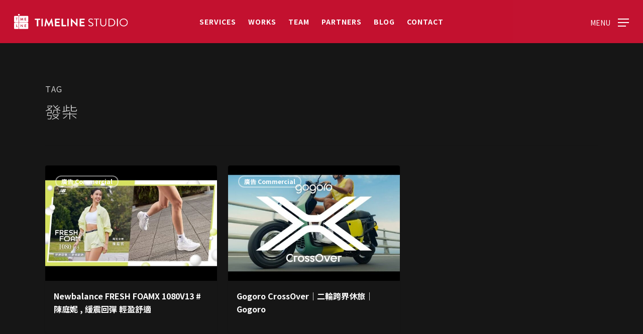

--- FILE ---
content_type: text/html; charset=UTF-8
request_url: https://timeline.com.tw/tag/fa-chai
body_size: 19363
content:
<!doctype html>
<html lang="zh-TW" class="no-js">
<head>
	<meta charset="UTF-8">
	<meta name="viewport" content="width=device-width, initial-scale=1, maximum-scale=1, user-scalable=0" /><meta name='robots' content='index, follow, max-image-preview:large, max-snippet:-1, max-video-preview:-1' />

	<!-- This site is optimized with the Yoast SEO plugin v25.6 - https://yoast.com/wordpress/plugins/seo/ -->
	<title>發柴 - TimeLine Studio 時間軸影像製作有限公司</title>
	<link rel="canonical" href="https://timeline.com.tw/tag/fa-chai" />
	<meta property="og:locale" content="zh_TW" />
	<meta property="og:type" content="article" />
	<meta property="og:title" content="發柴 - TimeLine Studio 時間軸影像製作有限公司" />
	<meta property="og:url" content="https://timeline.com.tw/tag/fa-chai" />
	<meta property="og:site_name" content="TimeLine Studio 時間軸影像製作有限公司" />
	<meta name="twitter:card" content="summary_large_image" />
	<script type="application/ld+json" class="yoast-schema-graph">{"@context":"https://schema.org","@graph":[{"@type":"CollectionPage","@id":"https://timeline.com.tw/tag/fa-chai","url":"https://timeline.com.tw/tag/fa-chai","name":"發柴 - TimeLine Studio 時間軸影像製作有限公司","isPartOf":{"@id":"https://timeline.com.tw/#website"},"primaryImageOfPage":{"@id":"https://timeline.com.tw/tag/fa-chai#primaryimage"},"image":{"@id":"https://timeline.com.tw/tag/fa-chai#primaryimage"},"thumbnailUrl":"https://timeline.com.tw/wp-content/uploads/2024/04/jcnV2lvaZMwsd.jpg","breadcrumb":{"@id":"https://timeline.com.tw/tag/fa-chai#breadcrumb"},"inLanguage":"zh-TW"},{"@type":"ImageObject","inLanguage":"zh-TW","@id":"https://timeline.com.tw/tag/fa-chai#primaryimage","url":"https://timeline.com.tw/wp-content/uploads/2024/04/jcnV2lvaZMwsd.jpg","contentUrl":"https://timeline.com.tw/wp-content/uploads/2024/04/jcnV2lvaZMwsd.jpg","width":640,"height":480},{"@type":"BreadcrumbList","@id":"https://timeline.com.tw/tag/fa-chai#breadcrumb","itemListElement":[{"@type":"ListItem","position":1,"name":"Home","item":"https://timeline.com.tw/"},{"@type":"ListItem","position":2,"name":"發柴"}]},{"@type":"WebSite","@id":"https://timeline.com.tw/#website","url":"https://timeline.com.tw/","name":"TimeLine Studio 時間軸影像製作有限公司","description":"","potentialAction":[{"@type":"SearchAction","target":{"@type":"EntryPoint","urlTemplate":"https://timeline.com.tw/?s={search_term_string}"},"query-input":{"@type":"PropertyValueSpecification","valueRequired":true,"valueName":"search_term_string"}}],"inLanguage":"zh-TW"}]}</script>
	<!-- / Yoast SEO plugin. -->


<link rel='dns-prefetch' href='//fonts.googleapis.com' />
<link rel="alternate" type="application/rss+xml" title="訂閱《TimeLine Studio 時間軸影像製作有限公司》&raquo; 資訊提供" href="https://timeline.com.tw/feed" />
<link rel="alternate" type="application/rss+xml" title="訂閱《TimeLine Studio 時間軸影像製作有限公司》&raquo; 留言的資訊提供" href="https://timeline.com.tw/comments/feed" />
<link rel="alternate" type="application/rss+xml" title="訂閱《TimeLine Studio 時間軸影像製作有限公司》&raquo; 標籤〈發柴〉的資訊提供" href="https://timeline.com.tw/tag/fa-chai/feed" />
<script type="text/javascript">
/* <![CDATA[ */
window._wpemojiSettings = {"baseUrl":"https:\/\/s.w.org\/images\/core\/emoji\/15.0.3\/72x72\/","ext":".png","svgUrl":"https:\/\/s.w.org\/images\/core\/emoji\/15.0.3\/svg\/","svgExt":".svg","source":{"concatemoji":"https:\/\/timeline.com.tw\/wp-includes\/js\/wp-emoji-release.min.js?ver=6.6.4"}};
/*! This file is auto-generated */
!function(i,n){var o,s,e;function c(e){try{var t={supportTests:e,timestamp:(new Date).valueOf()};sessionStorage.setItem(o,JSON.stringify(t))}catch(e){}}function p(e,t,n){e.clearRect(0,0,e.canvas.width,e.canvas.height),e.fillText(t,0,0);var t=new Uint32Array(e.getImageData(0,0,e.canvas.width,e.canvas.height).data),r=(e.clearRect(0,0,e.canvas.width,e.canvas.height),e.fillText(n,0,0),new Uint32Array(e.getImageData(0,0,e.canvas.width,e.canvas.height).data));return t.every(function(e,t){return e===r[t]})}function u(e,t,n){switch(t){case"flag":return n(e,"\ud83c\udff3\ufe0f\u200d\u26a7\ufe0f","\ud83c\udff3\ufe0f\u200b\u26a7\ufe0f")?!1:!n(e,"\ud83c\uddfa\ud83c\uddf3","\ud83c\uddfa\u200b\ud83c\uddf3")&&!n(e,"\ud83c\udff4\udb40\udc67\udb40\udc62\udb40\udc65\udb40\udc6e\udb40\udc67\udb40\udc7f","\ud83c\udff4\u200b\udb40\udc67\u200b\udb40\udc62\u200b\udb40\udc65\u200b\udb40\udc6e\u200b\udb40\udc67\u200b\udb40\udc7f");case"emoji":return!n(e,"\ud83d\udc26\u200d\u2b1b","\ud83d\udc26\u200b\u2b1b")}return!1}function f(e,t,n){var r="undefined"!=typeof WorkerGlobalScope&&self instanceof WorkerGlobalScope?new OffscreenCanvas(300,150):i.createElement("canvas"),a=r.getContext("2d",{willReadFrequently:!0}),o=(a.textBaseline="top",a.font="600 32px Arial",{});return e.forEach(function(e){o[e]=t(a,e,n)}),o}function t(e){var t=i.createElement("script");t.src=e,t.defer=!0,i.head.appendChild(t)}"undefined"!=typeof Promise&&(o="wpEmojiSettingsSupports",s=["flag","emoji"],n.supports={everything:!0,everythingExceptFlag:!0},e=new Promise(function(e){i.addEventListener("DOMContentLoaded",e,{once:!0})}),new Promise(function(t){var n=function(){try{var e=JSON.parse(sessionStorage.getItem(o));if("object"==typeof e&&"number"==typeof e.timestamp&&(new Date).valueOf()<e.timestamp+604800&&"object"==typeof e.supportTests)return e.supportTests}catch(e){}return null}();if(!n){if("undefined"!=typeof Worker&&"undefined"!=typeof OffscreenCanvas&&"undefined"!=typeof URL&&URL.createObjectURL&&"undefined"!=typeof Blob)try{var e="postMessage("+f.toString()+"("+[JSON.stringify(s),u.toString(),p.toString()].join(",")+"));",r=new Blob([e],{type:"text/javascript"}),a=new Worker(URL.createObjectURL(r),{name:"wpTestEmojiSupports"});return void(a.onmessage=function(e){c(n=e.data),a.terminate(),t(n)})}catch(e){}c(n=f(s,u,p))}t(n)}).then(function(e){for(var t in e)n.supports[t]=e[t],n.supports.everything=n.supports.everything&&n.supports[t],"flag"!==t&&(n.supports.everythingExceptFlag=n.supports.everythingExceptFlag&&n.supports[t]);n.supports.everythingExceptFlag=n.supports.everythingExceptFlag&&!n.supports.flag,n.DOMReady=!1,n.readyCallback=function(){n.DOMReady=!0}}).then(function(){return e}).then(function(){var e;n.supports.everything||(n.readyCallback(),(e=n.source||{}).concatemoji?t(e.concatemoji):e.wpemoji&&e.twemoji&&(t(e.twemoji),t(e.wpemoji)))}))}((window,document),window._wpemojiSettings);
/* ]]> */
</script>
<style id='wp-emoji-styles-inline-css' type='text/css'>

	img.wp-smiley, img.emoji {
		display: inline !important;
		border: none !important;
		box-shadow: none !important;
		height: 1em !important;
		width: 1em !important;
		margin: 0 0.07em !important;
		vertical-align: -0.1em !important;
		background: none !important;
		padding: 0 !important;
	}
</style>
<link rel='stylesheet' id='wp-block-library-css' href='https://timeline.com.tw/wp-includes/css/dist/block-library/style.min.css?ver=6.6.4' type='text/css' media='all' />
<style id='global-styles-inline-css' type='text/css'>
:root{--wp--preset--aspect-ratio--square: 1;--wp--preset--aspect-ratio--4-3: 4/3;--wp--preset--aspect-ratio--3-4: 3/4;--wp--preset--aspect-ratio--3-2: 3/2;--wp--preset--aspect-ratio--2-3: 2/3;--wp--preset--aspect-ratio--16-9: 16/9;--wp--preset--aspect-ratio--9-16: 9/16;--wp--preset--color--black: #000000;--wp--preset--color--cyan-bluish-gray: #abb8c3;--wp--preset--color--white: #ffffff;--wp--preset--color--pale-pink: #f78da7;--wp--preset--color--vivid-red: #cf2e2e;--wp--preset--color--luminous-vivid-orange: #ff6900;--wp--preset--color--luminous-vivid-amber: #fcb900;--wp--preset--color--light-green-cyan: #7bdcb5;--wp--preset--color--vivid-green-cyan: #00d084;--wp--preset--color--pale-cyan-blue: #8ed1fc;--wp--preset--color--vivid-cyan-blue: #0693e3;--wp--preset--color--vivid-purple: #9b51e0;--wp--preset--gradient--vivid-cyan-blue-to-vivid-purple: linear-gradient(135deg,rgba(6,147,227,1) 0%,rgb(155,81,224) 100%);--wp--preset--gradient--light-green-cyan-to-vivid-green-cyan: linear-gradient(135deg,rgb(122,220,180) 0%,rgb(0,208,130) 100%);--wp--preset--gradient--luminous-vivid-amber-to-luminous-vivid-orange: linear-gradient(135deg,rgba(252,185,0,1) 0%,rgba(255,105,0,1) 100%);--wp--preset--gradient--luminous-vivid-orange-to-vivid-red: linear-gradient(135deg,rgba(255,105,0,1) 0%,rgb(207,46,46) 100%);--wp--preset--gradient--very-light-gray-to-cyan-bluish-gray: linear-gradient(135deg,rgb(238,238,238) 0%,rgb(169,184,195) 100%);--wp--preset--gradient--cool-to-warm-spectrum: linear-gradient(135deg,rgb(74,234,220) 0%,rgb(151,120,209) 20%,rgb(207,42,186) 40%,rgb(238,44,130) 60%,rgb(251,105,98) 80%,rgb(254,248,76) 100%);--wp--preset--gradient--blush-light-purple: linear-gradient(135deg,rgb(255,206,236) 0%,rgb(152,150,240) 100%);--wp--preset--gradient--blush-bordeaux: linear-gradient(135deg,rgb(254,205,165) 0%,rgb(254,45,45) 50%,rgb(107,0,62) 100%);--wp--preset--gradient--luminous-dusk: linear-gradient(135deg,rgb(255,203,112) 0%,rgb(199,81,192) 50%,rgb(65,88,208) 100%);--wp--preset--gradient--pale-ocean: linear-gradient(135deg,rgb(255,245,203) 0%,rgb(182,227,212) 50%,rgb(51,167,181) 100%);--wp--preset--gradient--electric-grass: linear-gradient(135deg,rgb(202,248,128) 0%,rgb(113,206,126) 100%);--wp--preset--gradient--midnight: linear-gradient(135deg,rgb(2,3,129) 0%,rgb(40,116,252) 100%);--wp--preset--font-size--small: 13px;--wp--preset--font-size--medium: 20px;--wp--preset--font-size--large: 36px;--wp--preset--font-size--x-large: 42px;--wp--preset--spacing--20: 0.44rem;--wp--preset--spacing--30: 0.67rem;--wp--preset--spacing--40: 1rem;--wp--preset--spacing--50: 1.5rem;--wp--preset--spacing--60: 2.25rem;--wp--preset--spacing--70: 3.38rem;--wp--preset--spacing--80: 5.06rem;--wp--preset--shadow--natural: 6px 6px 9px rgba(0, 0, 0, 0.2);--wp--preset--shadow--deep: 12px 12px 50px rgba(0, 0, 0, 0.4);--wp--preset--shadow--sharp: 6px 6px 0px rgba(0, 0, 0, 0.2);--wp--preset--shadow--outlined: 6px 6px 0px -3px rgba(255, 255, 255, 1), 6px 6px rgba(0, 0, 0, 1);--wp--preset--shadow--crisp: 6px 6px 0px rgba(0, 0, 0, 1);}:root { --wp--style--global--content-size: 1300px;--wp--style--global--wide-size: 1300px; }:where(body) { margin: 0; }.wp-site-blocks > .alignleft { float: left; margin-right: 2em; }.wp-site-blocks > .alignright { float: right; margin-left: 2em; }.wp-site-blocks > .aligncenter { justify-content: center; margin-left: auto; margin-right: auto; }:where(.is-layout-flex){gap: 0.5em;}:where(.is-layout-grid){gap: 0.5em;}.is-layout-flow > .alignleft{float: left;margin-inline-start: 0;margin-inline-end: 2em;}.is-layout-flow > .alignright{float: right;margin-inline-start: 2em;margin-inline-end: 0;}.is-layout-flow > .aligncenter{margin-left: auto !important;margin-right: auto !important;}.is-layout-constrained > .alignleft{float: left;margin-inline-start: 0;margin-inline-end: 2em;}.is-layout-constrained > .alignright{float: right;margin-inline-start: 2em;margin-inline-end: 0;}.is-layout-constrained > .aligncenter{margin-left: auto !important;margin-right: auto !important;}.is-layout-constrained > :where(:not(.alignleft):not(.alignright):not(.alignfull)){max-width: var(--wp--style--global--content-size);margin-left: auto !important;margin-right: auto !important;}.is-layout-constrained > .alignwide{max-width: var(--wp--style--global--wide-size);}body .is-layout-flex{display: flex;}.is-layout-flex{flex-wrap: wrap;align-items: center;}.is-layout-flex > :is(*, div){margin: 0;}body .is-layout-grid{display: grid;}.is-layout-grid > :is(*, div){margin: 0;}body{padding-top: 0px;padding-right: 0px;padding-bottom: 0px;padding-left: 0px;}:root :where(.wp-element-button, .wp-block-button__link){background-color: #32373c;border-width: 0;color: #fff;font-family: inherit;font-size: inherit;line-height: inherit;padding: calc(0.667em + 2px) calc(1.333em + 2px);text-decoration: none;}.has-black-color{color: var(--wp--preset--color--black) !important;}.has-cyan-bluish-gray-color{color: var(--wp--preset--color--cyan-bluish-gray) !important;}.has-white-color{color: var(--wp--preset--color--white) !important;}.has-pale-pink-color{color: var(--wp--preset--color--pale-pink) !important;}.has-vivid-red-color{color: var(--wp--preset--color--vivid-red) !important;}.has-luminous-vivid-orange-color{color: var(--wp--preset--color--luminous-vivid-orange) !important;}.has-luminous-vivid-amber-color{color: var(--wp--preset--color--luminous-vivid-amber) !important;}.has-light-green-cyan-color{color: var(--wp--preset--color--light-green-cyan) !important;}.has-vivid-green-cyan-color{color: var(--wp--preset--color--vivid-green-cyan) !important;}.has-pale-cyan-blue-color{color: var(--wp--preset--color--pale-cyan-blue) !important;}.has-vivid-cyan-blue-color{color: var(--wp--preset--color--vivid-cyan-blue) !important;}.has-vivid-purple-color{color: var(--wp--preset--color--vivid-purple) !important;}.has-black-background-color{background-color: var(--wp--preset--color--black) !important;}.has-cyan-bluish-gray-background-color{background-color: var(--wp--preset--color--cyan-bluish-gray) !important;}.has-white-background-color{background-color: var(--wp--preset--color--white) !important;}.has-pale-pink-background-color{background-color: var(--wp--preset--color--pale-pink) !important;}.has-vivid-red-background-color{background-color: var(--wp--preset--color--vivid-red) !important;}.has-luminous-vivid-orange-background-color{background-color: var(--wp--preset--color--luminous-vivid-orange) !important;}.has-luminous-vivid-amber-background-color{background-color: var(--wp--preset--color--luminous-vivid-amber) !important;}.has-light-green-cyan-background-color{background-color: var(--wp--preset--color--light-green-cyan) !important;}.has-vivid-green-cyan-background-color{background-color: var(--wp--preset--color--vivid-green-cyan) !important;}.has-pale-cyan-blue-background-color{background-color: var(--wp--preset--color--pale-cyan-blue) !important;}.has-vivid-cyan-blue-background-color{background-color: var(--wp--preset--color--vivid-cyan-blue) !important;}.has-vivid-purple-background-color{background-color: var(--wp--preset--color--vivid-purple) !important;}.has-black-border-color{border-color: var(--wp--preset--color--black) !important;}.has-cyan-bluish-gray-border-color{border-color: var(--wp--preset--color--cyan-bluish-gray) !important;}.has-white-border-color{border-color: var(--wp--preset--color--white) !important;}.has-pale-pink-border-color{border-color: var(--wp--preset--color--pale-pink) !important;}.has-vivid-red-border-color{border-color: var(--wp--preset--color--vivid-red) !important;}.has-luminous-vivid-orange-border-color{border-color: var(--wp--preset--color--luminous-vivid-orange) !important;}.has-luminous-vivid-amber-border-color{border-color: var(--wp--preset--color--luminous-vivid-amber) !important;}.has-light-green-cyan-border-color{border-color: var(--wp--preset--color--light-green-cyan) !important;}.has-vivid-green-cyan-border-color{border-color: var(--wp--preset--color--vivid-green-cyan) !important;}.has-pale-cyan-blue-border-color{border-color: var(--wp--preset--color--pale-cyan-blue) !important;}.has-vivid-cyan-blue-border-color{border-color: var(--wp--preset--color--vivid-cyan-blue) !important;}.has-vivid-purple-border-color{border-color: var(--wp--preset--color--vivid-purple) !important;}.has-vivid-cyan-blue-to-vivid-purple-gradient-background{background: var(--wp--preset--gradient--vivid-cyan-blue-to-vivid-purple) !important;}.has-light-green-cyan-to-vivid-green-cyan-gradient-background{background: var(--wp--preset--gradient--light-green-cyan-to-vivid-green-cyan) !important;}.has-luminous-vivid-amber-to-luminous-vivid-orange-gradient-background{background: var(--wp--preset--gradient--luminous-vivid-amber-to-luminous-vivid-orange) !important;}.has-luminous-vivid-orange-to-vivid-red-gradient-background{background: var(--wp--preset--gradient--luminous-vivid-orange-to-vivid-red) !important;}.has-very-light-gray-to-cyan-bluish-gray-gradient-background{background: var(--wp--preset--gradient--very-light-gray-to-cyan-bluish-gray) !important;}.has-cool-to-warm-spectrum-gradient-background{background: var(--wp--preset--gradient--cool-to-warm-spectrum) !important;}.has-blush-light-purple-gradient-background{background: var(--wp--preset--gradient--blush-light-purple) !important;}.has-blush-bordeaux-gradient-background{background: var(--wp--preset--gradient--blush-bordeaux) !important;}.has-luminous-dusk-gradient-background{background: var(--wp--preset--gradient--luminous-dusk) !important;}.has-pale-ocean-gradient-background{background: var(--wp--preset--gradient--pale-ocean) !important;}.has-electric-grass-gradient-background{background: var(--wp--preset--gradient--electric-grass) !important;}.has-midnight-gradient-background{background: var(--wp--preset--gradient--midnight) !important;}.has-small-font-size{font-size: var(--wp--preset--font-size--small) !important;}.has-medium-font-size{font-size: var(--wp--preset--font-size--medium) !important;}.has-large-font-size{font-size: var(--wp--preset--font-size--large) !important;}.has-x-large-font-size{font-size: var(--wp--preset--font-size--x-large) !important;}
:where(.wp-block-post-template.is-layout-flex){gap: 1.25em;}:where(.wp-block-post-template.is-layout-grid){gap: 1.25em;}
:where(.wp-block-columns.is-layout-flex){gap: 2em;}:where(.wp-block-columns.is-layout-grid){gap: 2em;}
:root :where(.wp-block-pullquote){font-size: 1.5em;line-height: 1.6;}
</style>
<link rel='stylesheet' id='contact-form-7-css' href='https://timeline.com.tw/wp-content/plugins/contact-form-7/includes/css/styles.css?ver=6.0.6' type='text/css' media='all' />
<style id='contact-form-7-inline-css' type='text/css'>
.wpcf7 .wpcf7-recaptcha iframe {margin-bottom: 0;}.wpcf7 .wpcf7-recaptcha[data-align="center"] > div {margin: 0 auto;}.wpcf7 .wpcf7-recaptcha[data-align="right"] > div {margin: 0 0 0 auto;}
</style>
<link rel='stylesheet' id='searchandfilter-css' href='https://timeline.com.tw/wp-content/plugins/search-filter/style.css?ver=1' type='text/css' media='all' />
<link rel='stylesheet' id='ppress-frontend-css' href='https://timeline.com.tw/wp-content/plugins/wp-user-avatar/assets/css/frontend.min.css?ver=4.16.8' type='text/css' media='all' />
<link rel='stylesheet' id='ppress-flatpickr-css' href='https://timeline.com.tw/wp-content/plugins/wp-user-avatar/assets/flatpickr/flatpickr.min.css?ver=4.16.8' type='text/css' media='all' />
<link rel='stylesheet' id='ppress-select2-css' href='https://timeline.com.tw/wp-content/plugins/wp-user-avatar/assets/select2/select2.min.css?ver=6.6.4' type='text/css' media='all' />
<link rel='stylesheet' id='font-awesome-css' href='https://timeline.com.tw/wp-content/themes/salient/css/font-awesome-legacy.min.css?ver=4.7.1' type='text/css' media='all' />
<link rel='stylesheet' id='salient-grid-system-css' href='https://timeline.com.tw/wp-content/themes/salient/css/build/grid-system.css?ver=17.0.3' type='text/css' media='all' />
<link rel='stylesheet' id='main-styles-css' href='https://timeline.com.tw/wp-content/themes/salient/css/build/style.css?ver=17.0.3' type='text/css' media='all' />
<style id='main-styles-inline-css' type='text/css'>
html:not(.page-trans-loaded) { background-color: #c41230; }
</style>
<link rel='stylesheet' id='nectar-header-layout-centered-menu-css' href='https://timeline.com.tw/wp-content/themes/salient/css/build/header/header-layout-centered-menu.css?ver=17.0.3' type='text/css' media='all' />
<link rel='stylesheet' id='nectar-cf7-css' href='https://timeline.com.tw/wp-content/themes/salient/css/build/third-party/cf7.css?ver=17.0.3' type='text/css' media='all' />
<link rel='stylesheet' id='nectar_default_font_open_sans-css' href='https://fonts.googleapis.com/css?family=Open+Sans%3A300%2C400%2C600%2C700&#038;subset=latin%2Clatin-ext' type='text/css' media='all' />
<link rel='stylesheet' id='nectar-blog-masonry-core-css' href='https://timeline.com.tw/wp-content/themes/salient/css/build/blog/masonry-core.css?ver=17.0.3' type='text/css' media='all' />
<link rel='stylesheet' id='nectar-blog-masonry-classic-enhanced-css' href='https://timeline.com.tw/wp-content/themes/salient/css/build/blog/masonry-classic-enhanced.css?ver=17.0.3' type='text/css' media='all' />
<link rel='stylesheet' id='responsive-css' href='https://timeline.com.tw/wp-content/themes/salient/css/build/responsive.css?ver=17.0.3' type='text/css' media='all' />
<link rel='stylesheet' id='select2-css' href='https://timeline.com.tw/wp-content/themes/salient/css/build/plugins/select2.css?ver=4.0.1' type='text/css' media='all' />
<link rel='stylesheet' id='skin-material-css' href='https://timeline.com.tw/wp-content/themes/salient/css/build/skin-material.css?ver=17.0.3' type='text/css' media='all' />
<link rel='stylesheet' id='salient-wp-menu-dynamic-css' href='https://timeline.com.tw/wp-content/uploads/salient/menu-dynamic.css?ver=88651' type='text/css' media='all' />
<link rel='stylesheet' id='dynamic-css-css' href='https://timeline.com.tw/wp-content/themes/salient/css/salient-dynamic-styles.css?ver=57274' type='text/css' media='all' />
<style id='dynamic-css-inline-css' type='text/css'>
body[data-bg-header="true"].category .container-wrap,body[data-bg-header="true"].author .container-wrap,body[data-bg-header="true"].date .container-wrap,body[data-bg-header="true"].blog .container-wrap{padding-top:var(--container-padding)!important}.archive.author .row .col.section-title span,.archive.category .row .col.section-title span,.archive.tag .row .col.section-title span,.archive.date .row .col.section-title span{padding-left:0}body.author #page-header-wrap #page-header-bg,body.category #page-header-wrap #page-header-bg,body.tag #page-header-wrap #page-header-bg,body.date #page-header-wrap #page-header-bg{height:auto;padding-top:8%;padding-bottom:8%;}.archive #page-header-wrap{height:auto;}.archive.category .row .col.section-title p,.archive.tag .row .col.section-title p{margin-top:10px;}body[data-bg-header="true"].archive .container-wrap.meta_overlaid_blog,body[data-bg-header="true"].category .container-wrap.meta_overlaid_blog,body[data-bg-header="true"].author .container-wrap.meta_overlaid_blog,body[data-bg-header="true"].date .container-wrap.meta_overlaid_blog{padding-top:0!important;}#page-header-bg[data-alignment="center"] .span_6 p{margin:0 auto;}body.archive #page-header-bg:not(.fullscreen-header) .span_6{position:relative;-webkit-transform:none;transform:none;top:0;}.blog-archive-header .nectar-author-gravatar img{width:125px;border-radius:100px;}.blog-archive-header .container .span_12 p{font-size:min(max(calc(1.3vw),16px),20px);line-height:1.5;margin-top:.5em;}body .page-header-no-bg.color-bg{padding:5% 0;}@media only screen and (max-width:999px){body .page-header-no-bg.color-bg{padding:7% 0;}}@media only screen and (max-width:690px){body .page-header-no-bg.color-bg{padding:9% 0;}.blog-archive-header .nectar-author-gravatar img{width:75px;}}.blog-archive-header.color-bg .col.section-title{border-bottom:0;padding:0;}.blog-archive-header.color-bg *{color:inherit!important;}.nectar-archive-tax-count{position:relative;padding:.5em;transform:translateX(0.25em) translateY(-0.75em);font-size:clamp(14px,0.3em,20px);display:inline-block;vertical-align:super;}.nectar-archive-tax-count:before{content:"";display:block;padding-bottom:100%;width:100%;position:absolute;top:50%;left:50%;transform:translate(-50%,-50%);border-radius:100px;background-color:currentColor;opacity:0.1;}#header-space{background-color:#161616}@media only screen and (min-width:1000px){body #ajax-content-wrap.no-scroll{min-height:calc(100vh - 86px);height:calc(100vh - 86px)!important;}}@media only screen and (min-width:1000px){#page-header-wrap.fullscreen-header,#page-header-wrap.fullscreen-header #page-header-bg,html:not(.nectar-box-roll-loaded) .nectar-box-roll > #page-header-bg.fullscreen-header,.nectar_fullscreen_zoom_recent_projects,#nectar_fullscreen_rows:not(.afterLoaded) > div{height:calc(100vh - 85px);}.wpb_row.vc_row-o-full-height.top-level,.wpb_row.vc_row-o-full-height.top-level > .col.span_12{min-height:calc(100vh - 85px);}html:not(.nectar-box-roll-loaded) .nectar-box-roll > #page-header-bg.fullscreen-header{top:86px;}.nectar-slider-wrap[data-fullscreen="true"]:not(.loaded),.nectar-slider-wrap[data-fullscreen="true"]:not(.loaded) .swiper-container{height:calc(100vh - 84px)!important;}.admin-bar .nectar-slider-wrap[data-fullscreen="true"]:not(.loaded),.admin-bar .nectar-slider-wrap[data-fullscreen="true"]:not(.loaded) .swiper-container{height:calc(100vh - 84px - 32px)!important;}}.admin-bar[class*="page-template-template-no-header"] .wpb_row.vc_row-o-full-height.top-level,.admin-bar[class*="page-template-template-no-header"] .wpb_row.vc_row-o-full-height.top-level > .col.span_12{min-height:calc(100vh - 32px);}body[class*="page-template-template-no-header"] .wpb_row.vc_row-o-full-height.top-level,body[class*="page-template-template-no-header"] .wpb_row.vc_row-o-full-height.top-level > .col.span_12{min-height:100vh;}@media only screen and (max-width:999px){.using-mobile-browser #nectar_fullscreen_rows:not(.afterLoaded):not([data-mobile-disable="on"]) > div{height:calc(100vh - 100px);}.using-mobile-browser .wpb_row.vc_row-o-full-height.top-level,.using-mobile-browser .wpb_row.vc_row-o-full-height.top-level > .col.span_12,[data-permanent-transparent="1"].using-mobile-browser .wpb_row.vc_row-o-full-height.top-level,[data-permanent-transparent="1"].using-mobile-browser .wpb_row.vc_row-o-full-height.top-level > .col.span_12{min-height:calc(100vh - 100px);}html:not(.nectar-box-roll-loaded) .nectar-box-roll > #page-header-bg.fullscreen-header,.nectar_fullscreen_zoom_recent_projects,.nectar-slider-wrap[data-fullscreen="true"]:not(.loaded),.nectar-slider-wrap[data-fullscreen="true"]:not(.loaded) .swiper-container,#nectar_fullscreen_rows:not(.afterLoaded):not([data-mobile-disable="on"]) > div{height:calc(100vh - 47px);}.wpb_row.vc_row-o-full-height.top-level,.wpb_row.vc_row-o-full-height.top-level > .col.span_12{min-height:calc(100vh - 47px);}body[data-transparent-header="false"] #ajax-content-wrap.no-scroll{min-height:calc(100vh - 47px);height:calc(100vh - 47px);}}.screen-reader-text,.nectar-skip-to-content:not(:focus){border:0;clip:rect(1px,1px,1px,1px);clip-path:inset(50%);height:1px;margin:-1px;overflow:hidden;padding:0;position:absolute!important;width:1px;word-wrap:normal!important;}.row .col img:not([srcset]){width:auto;}.row .col img.img-with-animation.nectar-lazy:not([srcset]){width:100%;}
</style>
<link rel='stylesheet' id='salient-child-style-css' href='https://timeline.com.tw/wp-content/themes/salient-child/style.css?ver=17.0.3' type='text/css' media='all' />
<script type="text/javascript" src="https://timeline.com.tw/wp-includes/js/jquery/jquery.min.js?ver=3.7.1" id="jquery-core-js"></script>
<script type="text/javascript" src="https://timeline.com.tw/wp-includes/js/jquery/jquery-migrate.min.js?ver=3.4.1" id="jquery-migrate-js"></script>
<script type="text/javascript" src="https://timeline.com.tw/wp-content/plugins/wp-user-avatar/assets/flatpickr/flatpickr.min.js?ver=4.16.8" id="ppress-flatpickr-js"></script>
<script type="text/javascript" src="https://timeline.com.tw/wp-content/plugins/wp-user-avatar/assets/select2/select2.min.js?ver=4.16.8" id="ppress-select2-js"></script>
<script></script><link rel="https://api.w.org/" href="https://timeline.com.tw/wp-json/" /><link rel="alternate" title="JSON" type="application/json" href="https://timeline.com.tw/wp-json/wp/v2/tags/2021" /><link rel="EditURI" type="application/rsd+xml" title="RSD" href="https://timeline.com.tw/xmlrpc.php?rsd" />
<meta name="generator" content="WordPress 6.6.4" />
<script type="text/javascript"> var root = document.getElementsByTagName( "html" )[0]; root.setAttribute( "class", "js" ); </script><meta name="generator" content="Powered by WPBakery Page Builder - drag and drop page builder for WordPress."/>


<!-- CJT Global Block (13) - All - START -->
<link href="https://fonts.googleapis.com/css?family=Noto+Sans+TC:300,400,500,700&amp;subset=chinese-traditional" rel="stylesheet">
<style type="text/css">
/*font-family 300、400、500、700*/
    body, p, a, ul, ol, li, h1, h2, h3, h4, h5, h6, strong, select, span:not(.arrow):not(.ab-icon):not(.icon-salient-search) {
        font-family: 'Noto Sans TC', sans-serif !important;
    }
/*RWD Mobile Control*/
    .mobile-show {
        display: none !important;
    }
    /*Mobile Break Point at 1000px*/
        @media only screen and (max-width: 999px) {
            .desktop-show {
                display: none !important;
            }
            .mobile-show {
                display: block !important;
            }
        }
/*Salient Bug Fix for admin bar showing blue on Safari*/
    @media not all and (min-resolution:.001dpcm) {
        html.js {
            margin-top: 0!important;
        }
    .admin-bar .ocm-effect-wrap:not(.material-ocm-open) .ocm-effect-wrap-inner {
            margin-top: 32px;
        }
    }
/*Global*/
    /*Header Image*/
        .page-header-bg-image {
            filter: blur(0.5rem);
			transform: scale(1.05) !important;
            -webkit-transform: scale(1.05) !important;
        }
        #page-header-bg .subheader {
			text-transform: uppercase;
            letter-spacing: 1.5px;
            font-size: 1rem;
        }
		body:not(.using-mobile-browser):not(.mobile) #page-header-bg .page-header-bg-image.translate {
			transform: scale(1.05) !important;
            -webkit-transform: scale(1.05) !important;
		}
	/*Header*/
        .row .col.section-title {
            margin-top: 2.75rem;
        }
        .row .col.section-title h1 {
			font-weight: 300;
            letter-spacing: 1px;
            font-size: 2rem;
        }
        .row .col.section-title span {
            color: #ccc;
            text-transform: uppercase;
            letter-spacing: 1.5px;
            font-size: 1rem;
        }
		#top nav >ul >li >a {
            text-transform: uppercase;
            letter-spacing: 1px;
            font-weight: 700;
        }
	/*Dropdown Menu*/
		#header-outer:not(.transparent) .sf-menu > li ul {
            border-top: none;
        }
    /*Off-canvas Menu*/
        #slide-out-widget-area.slide-out-from-right-hover .inner .off-canvas-menu-container li a {
            font-size: 1.25rem;
            line-height: 1.5;
        }
		@media only screen and (min-width: 1000px) {
            #slide-out-widget-area .inner-wrap .inner {
                display: none !important;
            }
		}
        #top nav ul .slide-out-widget-area-toggle a .label {
            text-transform: uppercase;
        }
        .slide-out-from-right-hover i.label {
            text-transform: uppercase;
        }
		#slide-out-widget-area .widget_categories .children {
	        padding-left: 1rem;
            padding-top: 0.25rem;
        }
		#slide-out-widget-area .widget_categories .children li {
            padding-bottom: 0.25rem;
		}
        #slide-out-widget-area h4 {
            text-transform: uppercase;
            letter-spacing: 1px;
            font-size: 0.875rem;
        }
		/*to hide first child*/
            div.widget_categories ul:not(.children) > li > a {
                display: none;
            }https://timeline.com.tw/wp-admin/admin.php?page=cjtoolbox#
            #slide-out-widget-area .widget_categories > ul > li > ul.children {
                padding-left: 0;
            }
        .off-canvas-menu-container > ul > li > a {
            text-transform: uppercase;
            letter-spacing: 1px;
        }
        body #slide-out-widget-area.slide-out-from-right-hover .inner .off-canvas-menu-container li a {
            color: #fff;
        }
        /*Search Bar*/
            #slide-out-widget-area form.searchandfilter > div > ul > li:first-child > input[type=text] {
                background: #161616;
                font-size: 0.875rem;
                color: #fff;
                margin-bottom: 0.5rem;
            }
            #slide-out-widget-area form.searchandfilter > div > ul > li:last-child {
                padding-right: 0;
            }
            @media only screen and (max-width: 640px) {
                #slide-out-widget-area form.searchandfilter > div > ul > li:first-child {
                    max-width: calc(100% - 60px);
                }
            }
    /*Buttons*/
        body .nectar-button.large.see-through-2,
        body.material .nectar-button.large {
            padding: 0.75em 1.5em 0.85em 1.5em;
        }
/*Footer*/
    @media only screen and (max-width: 999px) {
        #footer-outer #footer-widgets .widget a:not(.nectar-button) {
            color: #c41230 !important;
        }
    }
    #footer-outer #footer-widgets .widget a.nectar-button {
        margin-top: 1rem;
    }
	#footer-outer #footer-widgets .widget h4 {
        font-weight: 500;
        letter-spacing: 1px;
        text-transform: uppercase;
    }
    #footer-outer #footer-widgets .widget span.smaller {
        font-size: 0.75em;
        display: block;
        margin-bottom: -.5em;
        font-weight: 700;
    }
    @media only screen and (min-width: 1000px) {
        #footer-outer .col.span_6:nth-child(1) {
    		padding-right: 4rem;
        }
        #footer-outer .col:nth-child(2) h4 {
            margin-top: 4.25rem;
        }
    }
    @media only screen and (max-width: 999px) {
        #footer-outer h5 {
            margin-bottom: 1em;
        }
        #footer-outer h5 span.empty {
            margin-top: -4em;
            display: block;
        }
    }
/*VC Recent Projects*/
    .blog-recent[data-style="classic_enhanced"][data-color-scheme="dark"] .inner-wrap {
        background: none;
    }
    .blog-recent[data-style*="classic_enhanced"] .excerpt {
        display: none;
    }
    .blog-recent[data-style*="classic_enhanced"] .inner-wrap {
        box-shadow: none;
    }
    .row.blog-recent.columns-4 {
        margin-bottom: 0;
        padding-bottom: 0;
    }
    .blog-recent[data-style="classic_enhanced"][data-color-scheme="dark"] h3.title {
        font-size: 1.125rem;
    }
	span.meta-category > a.a-kai,
	span.meta-category > a.penny,
	span.meta-category > a.liang-qi,
	span.meta-category > a.su-pei,
	span.meta-category > a.gin,
	span.meta-category > a.jun-leng,
	span.meta-category > a.a-ni,
	span.meta-category > a.guan-yi {
        display: none !important;
    }
	span.meta-category > a:not(.a-kai):not(.penny):not(.liang-qi):not(.su-pei):not(.gin):not(.jun-leng):not(.a-ni):not(.guan-yi) {
        display: block !important;
    }
	body.single div.blog-title a.a-kai,
    body.single div.blog-title a.penny,
    body.single div.blog-title a.liang-qi,
    body.single div.blog-title a.su-pei,
    body.single div.blog-title a.gin,
    body.single div.blog-title a.jun-leng,
    body.single div.blog-title a.a-ni,
    body.single div.blog-title a.guan-yi {
        display: none !important;
    }
/*Blog*/
	/*Sidebar*/
        #sidebar .widget.widget_categories li .post_count {
            top: 1rem;
        }
        #sidebar .widget.widget_categories li {
            padding: 0 !important;
        }
        #sidebar .widget.widget_categories li a {
            margin-bottom: 0.5rem;
        }
        #sidebar h4 {
            color: #666;
        }
		/*Tag Cloud*/
            #sidebar .widget .tagcloud a {
           
            }
			/*鈞稜*/ .tag-cloud-link.tag-link-262 {
				display: inline-block !important;
			}
            /*蘇佩*/ .tag-cloud-link.tag-link-302 {
				display: inline-block !important;
            }
	/*Author*/
        .container-wrap #author-bio #author-info h3 {
            margin-bottom: 0.25rem;
        }
	/*Container Padding*/
		body.single-post.material[data-bg-header="true"] .container-wrap {
			padding-top: 1.5rem !important;
		}
	/*Single Post*/
		#page-header-bg h1 {
            font-weight: 300;
            letter-spacing: 1px;
            font-size: 2rem;
        }
		/*Main Content*/
		    body.single .post .content-inner > p {
		        font-size: 1rem;
		        line-height: 1.75em;
		    }
			body.single .post .content-inner > h2 {
                font-size: 1.5rem;
                margin-top: 1.5rem;
                color: #fff;
            }
            body.single .post .content-inner > h3 {
                font-size: 1.125rem;
                color: #ddd;
            }
			body.single-post.material[data-bg-header="true"] .container-wrap {
                padding-top: 6% !important;
            }
            body.single .post .content-inner > h6 {
                font-size: 0.75rem;
                font-weight: 400;
                margin-bottom: 21px;
                margin-top: -1em !important;
                color: #999;
            }
            /*Image Caption*/
                .wp-caption .wp-caption-text {
                    background: none;
                    color: #ccc;
                    font-size: 0.75rem;
                    top: 0 !important;
                    border-left: none !important;
                    padding: 0 !important;
                    margin: 1em 0 0 0 !important;
                }
                .wp-caption {
                    text-align: center;
                }
		/*Tags*/
            .single .post-area .content-inner > .post-tags a {
                background-color: rgba(255,255,255,0.1);
            }
            .single #ajax-content-wrap .post-area .content-inner > .post-tags a {
                color: #eee !important;
            }
		/*Comments*/
			.single-post .comments-section {
	            display: none;
            }
		/*Category Portfolio*/
			article.category-portfolio h2 {
                font-size: 1.5rem;
                font-weight: 400;
                margin-top: 1rem !important;
            }
		/*Image Caption*/
			.wp-caption-text {
                color: #666;
            }
        /*Layout*/
		    .single .post .content-inner {
                padding-bottom: 0;
            }
	/*Portfolio by Blog Posts*/
		/*The original mansory layout*/
            /*Play buttons hide*/
                .auto_meta_overlaid_spaced article .content-inner > .play {
                    display: none;
                }
		/*2020/6/9 start - Classic Enhanced Layout only*/
			/*Play button to hide*/
                body:not(.single) span.video-play-button {
                    display: none;
                }
            /*Background Color to hide*/
                .masonry-blog-item .inner-wrap {
                    background: none;
                }
            /*Text*/
				.masonry.classic_enhanced .masonry-blog-item .article-content-wrap, .blog-recent[data-style*="classic_enhanced"] .article-content-wrap {
                    background: none;
                    padding: 5% 5% 0 5%;
                    margin-bottom: 5%;
                }
                .masonry.classic_enhanced .post .excerpt {
                    display: none;
                }
				.masonry.classic_enhanced .masonry-blog-item h3.title {
                    color: #fff;
                    font-size: 1rem;
                }
                .post-area.masonry.classic_enhanced .post .post-meta {
                    display: none;
                }
                .masonry.classic_enhanced .posts-container article .meta-category a:not(:last-child) {
                    display: none;
                }
                .masonry.classic_enhanced .posts-container article .meta-category a:last-child {
                    display: block;
                }
				.masonry.classic_enhanced .posts-container article .meta-category a,
				.masonry.classic_enhanced .posts-container .wide_tall .meta-category a,
				.blog-recent[data-style*="classic_enhanced"] .meta-category a {
                    text-transform: none;
				}

</style>
<!-- CJT Global Block (13) - All - END -->



<!-- CJT Global Block (85) - GA - START -->
<!-- Global site tag (gtag.js) - Google Analytics -->
<script async src="https://www.googletagmanager.com/gtag/js?id=UA-74121728-28"></script>
<script>
  window.dataLayer = window.dataLayer || [];
  function gtag(){dataLayer.push(arguments);}
  gtag('js', new Date());

  gtag('config', 'UA-74121728-28');
</script>
<!-- CJT Global Block (85) - GA - END -->

<link rel="icon" href="https://timeline.com.tw/wp-content/uploads/2020/08/cropped-favicon-tl-v2-32x32.png" sizes="32x32" />
<link rel="icon" href="https://timeline.com.tw/wp-content/uploads/2020/08/cropped-favicon-tl-v2-192x192.png" sizes="192x192" />
<link rel="apple-touch-icon" href="https://timeline.com.tw/wp-content/uploads/2020/08/cropped-favicon-tl-v2-180x180.png" />
<meta name="msapplication-TileImage" content="https://timeline.com.tw/wp-content/uploads/2020/08/cropped-favicon-tl-v2-270x270.png" />
<noscript><style> .wpb_animate_when_almost_visible { opacity: 1; }</style></noscript></head><body class="archive tag tag-fa-chai tag-2021 material wpb-js-composer js-comp-ver-7.8.1 vc_responsive" data-footer-reveal="false" data-footer-reveal-shadow="none" data-header-format="centered-menu" data-body-border="off" data-boxed-style="" data-header-breakpoint="1000" data-dropdown-style="minimal" data-cae="easeOutCubic" data-cad="750" data-megamenu-width="contained" data-aie="none" data-ls="fancybox" data-apte="horizontal_swipe_basic" data-hhun="0" data-fancy-form-rcs="1" data-form-style="default" data-form-submit="regular" data-is="minimal" data-button-style="rounded" data-user-account-button="false" data-flex-cols="true" data-col-gap="default" data-header-inherit-rc="false" data-header-search="false" data-animated-anchors="true" data-ajax-transitions="true" data-full-width-header="true" data-slide-out-widget-area="true" data-slide-out-widget-area-style="slide-out-from-right-hover" data-user-set-ocm="1" data-loading-animation="none" data-bg-header="false" data-responsive="1" data-ext-responsive="true" data-ext-padding="90" data-header-resize="1" data-header-color="custom" data-cart="false" data-remove-m-parallax="" data-remove-m-video-bgs="" data-m-animate="0" data-force-header-trans-color="light" data-smooth-scrolling="0" data-permanent-transparent="false" >
	
	<script type="text/javascript">
	 (function(window, document) {

		 if(navigator.userAgent.match(/(Android|iPod|iPhone|iPad|BlackBerry|IEMobile|Opera Mini)/)) {
			 document.body.className += " using-mobile-browser mobile ";
		 }
		 if(navigator.userAgent.match(/Mac/) && navigator.maxTouchPoints && navigator.maxTouchPoints > 2) {
			document.body.className += " using-ios-device ";
		}

		 if( !("ontouchstart" in window) ) {

			 var body = document.querySelector("body");
			 var winW = window.innerWidth;
			 var bodyW = body.clientWidth;

			 if (winW > bodyW + 4) {
				 body.setAttribute("style", "--scroll-bar-w: " + (winW - bodyW - 4) + "px");
			 } else {
				 body.setAttribute("style", "--scroll-bar-w: 0px");
			 }
		 }

	 })(window, document);
   </script><a href="#ajax-content-wrap" class="nectar-skip-to-content">Skip to main content</a><div class="ocm-effect-wrap"><div class="ocm-effect-wrap-inner"><div id="ajax-loading-screen" data-disable-mobile="1" data-disable-fade-on-click="0" data-effect="horizontal_swipe_basic" data-method="standard"><div class="reveal-1"></div><div class="reveal-2"></div></div>	
	<div id="header-space"  data-header-mobile-fixed='1'></div> 
	
		<div id="header-outer" data-has-menu="true" data-has-buttons="yes" data-header-button_style="default" data-using-pr-menu="false" data-mobile-fixed="1" data-ptnm="false" data-lhe="default" data-user-set-bg="#c41230" data-format="centered-menu" data-permanent-transparent="false" data-megamenu-rt="0" data-remove-fixed="0" data-header-resize="1" data-cart="false" data-transparency-option="" data-box-shadow="large" data-shrink-num="6" data-using-secondary="0" data-using-logo="1" data-logo-height="30" data-m-logo-height="24" data-padding="28" data-full-width="true" data-condense="false" >
		
<div id="search-outer" class="nectar">
	<div id="search">
		<div class="container">
			 <div id="search-box">
				 <div class="inner-wrap">
					 <div class="col span_12">
						  <form role="search" action="https://timeline.com.tw/" method="GET">
														 <input type="text" name="s"  value="" aria-label="Search" placeholder="Search" />
							 
						<span>Hit enter to search or ESC to close</span>
												</form>
					</div><!--/span_12-->
				</div><!--/inner-wrap-->
			 </div><!--/search-box-->
			 <div id="close"><a href="#"><span class="screen-reader-text">Close Search</span>
				<span class="close-wrap"> <span class="close-line close-line1"></span> <span class="close-line close-line2"></span> </span>				 </a></div>
		 </div><!--/container-->
	</div><!--/search-->
</div><!--/search-outer-->

<header id="top">
	<div class="container">
		<div class="row">
			<div class="col span_3">
								<a id="logo" href="https://timeline.com.tw" data-supplied-ml-starting-dark="false" data-supplied-ml-starting="false" data-supplied-ml="false" >
					<img class="stnd skip-lazy dark-version" width="0" height="0" alt="TimeLine Studio 時間軸影像製作有限公司" src="https://timeline.com.tw/wp-content/uploads/2020/04/tl-logo-horizontal-white.svg"  />				</a>
							</div><!--/span_3-->

			<div class="col span_9 col_last">
									<div class="nectar-mobile-only mobile-header"><div class="inner"></div></div>
													<div class="slide-out-widget-area-toggle mobile-icon slide-out-from-right-hover" data-custom-color="false" data-icon-animation="simple-transform">
						<div> <a href="#slide-out-widget-area" role="button" aria-label="Navigation Menu" aria-expanded="false" class="closed using-label">
							<i class="label">Menu</i><span aria-hidden="true"> <i class="lines-button x2"> <i class="lines"></i> </i> </span>						</a></div>
					</div>
				
									<nav aria-label="Main Menu">
													<ul class="sf-menu">
								<li id="menu-item-3535" class="menu-item menu-item-type-post_type menu-item-object-page nectar-regular-menu-item menu-item-3535"><a href="https://timeline.com.tw/services"><span class="menu-title-text">Services</span></a></li>
<li id="menu-item-652" class="menu-item menu-item-type-taxonomy menu-item-object-category nectar-regular-menu-item menu-item-652"><a href="https://timeline.com.tw/category/portfolio"><span class="menu-title-text">Works</span></a></li>
<li id="menu-item-5263" class="menu-item menu-item-type-post_type menu-item-object-page nectar-regular-menu-item menu-item-5263"><a href="https://timeline.com.tw/team"><span class="menu-title-text">Team</span></a></li>
<li id="menu-item-1216" class="menu-item menu-item-type-post_type menu-item-object-page nectar-regular-menu-item menu-item-1216"><a href="https://timeline.com.tw/partners"><span class="menu-title-text">Partners</span></a></li>
<li id="menu-item-1252" class="menu-item menu-item-type-post_type menu-item-object-page nectar-regular-menu-item menu-item-1252"><a href="https://timeline.com.tw/blog"><span class="menu-title-text">Blog</span></a></li>
<li id="menu-item-1194" class="menu-item menu-item-type-post_type menu-item-object-page nectar-regular-menu-item menu-item-1194"><a href="https://timeline.com.tw/contact"><span class="menu-title-text">Contact</span></a></li>
							</ul>
													<ul class="buttons sf-menu" data-user-set-ocm="1">

								<li class="slide-out-widget-area-toggle" data-icon-animation="simple-transform" data-custom-color="false"><div> <a href="#slide-out-widget-area" aria-label="Navigation Menu" aria-expanded="false" role="button" class="closed using-label"> <i class="label">Menu</i><span aria-hidden="true"> <i class="lines-button x2"> <i class="lines"></i> </i> </span> </a> </div></li>
							</ul>
						
					</nav>

					<div class="logo-spacing" data-using-image="true"><img class="hidden-logo" alt="TimeLine Studio 時間軸影像製作有限公司" width="0" height="0" src="https://timeline.com.tw/wp-content/uploads/2020/04/tl-logo-horizontal-white.svg" /></div>
				</div><!--/span_9-->

				
			</div><!--/row-->
					</div><!--/container-->
	</header>		
	</div>
		<div id="ajax-content-wrap">
				<div class="row page-header-no-bg blog-archive-header"  data-alignment="left">
			<div class="container">
				<div class="col span_12 section-title">
																<span class="subheader">Tag</span>
										<h1>發柴</h1>
														</div>
			</div>
		</div>

	
<div class="container-wrap">

	<div class="container main-content">

		<div class="row"><div class="post-area col  span_12 col_last masonry classic_enhanced " role="main" data-ams="8px" data-remove-post-date="1" data-remove-post-author="1" data-remove-post-comment-number="1" data-remove-post-nectar-love="1"> <div class="posts-container" data-load-animation="fade_in_from_bottom">
<article id="post-8744" class="regular masonry-blog-item post-8744 post type-post status-publish format-standard has-post-thumbnail category-a-ni category-commercial tag-a-ni tag-two-thousand-and-twenty-four tag-fa-chai tag-n-4 tag-j-x tag-chen-tingni">  
    
  <div class="inner-wrap animated">
    
    <div class="post-content">
      
      <a href="https://timeline.com.tw/portfolio/short-term/commercial/newbalance-fresh-foamx-1080v13-chen-tingni-cushioning" class="img-link"><span class="post-featured-img"><img width="600" height="403" src="https://timeline.com.tw/wp-content/uploads/2024/04/jcnV2lvaZMwsd-600x403.jpg" class="attachment-portfolio-thumb size-portfolio-thumb skip-lazy wp-post-image" alt="" title="" sizes="(min-width: 1600px) 20vw, (min-width: 1300px) 25vw, (min-width: 1000px) 33.3vw, (min-width: 690px) 50vw, 100vw" decoding="async" fetchpriority="high" srcset="https://timeline.com.tw/wp-content/uploads/2024/04/jcnV2lvaZMwsd-600x403.jpg 600w, https://timeline.com.tw/wp-content/uploads/2024/04/jcnV2lvaZMwsd-400x269.jpg 400w" /></span></a>      
      <div class="content-inner">
        
        <a class="entire-meta-link" href="https://timeline.com.tw/portfolio/short-term/commercial/newbalance-fresh-foamx-1080v13-chen-tingni-cushioning"><span class="screen-reader-text">Newbalance FRESH FOAMX 1080V13 #陳庭妮 , 緩震回彈 輕盈舒適</span></a>
        
        <span class="meta-category"><a class="a-ni" href="https://timeline.com.tw/category/a-ni">阿尼</a><a class="commercial" href="https://timeline.com.tw/category/portfolio/short-term/commercial">廣告 Commercial</a></span>        
        <div class="article-content-wrap">
          
          <div class="post-header">
            <span>2024-04-24</span>            <h3 class="title"><a href="https://timeline.com.tw/portfolio/short-term/commercial/newbalance-fresh-foamx-1080v13-chen-tingni-cushioning"> Newbalance FRESH FOAMX 1080V13 #陳庭妮 , 緩震回彈 輕盈舒適</a></h3>
          </div>
          
          <div class="excerpt">https://youtu.be/jcnV2lvaZMw?feature=shared            Newbalance FRESH FOAMX 1080V13 #陳庭妮 , 緩震回彈 輕盈舒適 製作公司：沙發柴 導演：發柴 攝影：金勳 調光公司：時間軸影像製作有限公司 調光專...</div>
        </div><!--article-content-wrap-->
        
      </div><!--/content-inner-->
      
      
<div class="post-meta ">
  
  <span class="meta-author"> <a href="https://timeline.com.tw/author/timeline-tw"> <i class="icon-default-style icon-salient-m-user"></i> TimeLine Studio 時間軸影像製作有限公司</a> </span> 
  
    
  <div class="nectar-love-wrap">
      </div>
    
</div><!--/post-meta-->        
    </div><!--/post-content-->
      
  </div><!--/inner-wrap-->
    
  </article>
<article id="post-7570" class="regular masonry-blog-item post-7570 post type-post status-publish format-standard has-post-thumbnail category-a-ni category-commercial tag-gogoro tag-a-ni tag-1568 tag-fa-chai">  
    
  <div class="inner-wrap animated">
    
    <div class="post-content">
      
      <a href="https://timeline.com.tw/portfolio/short-term/commercial/gogoro-crossover-second-round-cross-border-retreat" class="img-link"><span class="post-featured-img"><img width="600" height="403" src="https://timeline.com.tw/wp-content/uploads/2023/11/TeGyz-uhMOwsd-600x403.jpg" class="attachment-portfolio-thumb size-portfolio-thumb skip-lazy wp-post-image" alt="" title="" sizes="(min-width: 1600px) 20vw, (min-width: 1300px) 25vw, (min-width: 1000px) 33.3vw, (min-width: 690px) 50vw, 100vw" decoding="async" srcset="https://timeline.com.tw/wp-content/uploads/2023/11/TeGyz-uhMOwsd-600x403.jpg 600w, https://timeline.com.tw/wp-content/uploads/2023/11/TeGyz-uhMOwsd-400x269.jpg 400w" /></span></a>      
      <div class="content-inner">
        
        <a class="entire-meta-link" href="https://timeline.com.tw/portfolio/short-term/commercial/gogoro-crossover-second-round-cross-border-retreat"><span class="screen-reader-text">Gogoro CrossOver｜二輪跨界休旅｜Gogoro</span></a>
        
        <span class="meta-category"><a class="a-ni" href="https://timeline.com.tw/category/a-ni">阿尼</a><a class="commercial" href="https://timeline.com.tw/category/portfolio/short-term/commercial">廣告 Commercial</a></span>        
        <div class="article-content-wrap">
          
          <div class="post-header">
            <span>2023-11-21</span>            <h3 class="title"><a href="https://timeline.com.tw/portfolio/short-term/commercial/gogoro-crossover-second-round-cross-border-retreat"> Gogoro CrossOver｜二輪跨界休旅｜Gogoro</a></h3>
          </div>
          
          <div class="excerpt">https://youtu.be/TeGyz-uhMOw?si=MQrvmOIlFGPHjDaC Gogoro CrossOver｜二輪跨界休旅｜Gogoro 導演：發柴 攝影：發柴 調光公司：時間軸影像製作有限公司 調光專案經理：黃紹桓 調光師：阿尼</div>
        </div><!--article-content-wrap-->
        
      </div><!--/content-inner-->
      
      
<div class="post-meta ">
  
  <span class="meta-author"> <a href="https://timeline.com.tw/author/timeline-tw"> <i class="icon-default-style icon-salient-m-user"></i> TimeLine Studio 時間軸影像製作有限公司</a> </span> 
  
    
  <div class="nectar-love-wrap">
      </div>
    
</div><!--/post-meta-->        
    </div><!--/post-content-->
      
  </div><!--/inner-wrap-->
    
  </article></div>
		</div>

		
		</div>
	</div>
</div>

<div id="footer-outer" data-midnight="light" data-cols="2" data-custom-color="true" data-disable-copyright="false" data-matching-section-color="false" data-copyright-line="false" data-using-bg-img="false" data-bg-img-overlay="0.8" data-full-width="false" data-using-widget-area="true" data-link-hover="default">
	
		
	<div id="footer-widgets" data-has-widgets="true" data-cols="2">
		
		<div class="container">
			
						
			<div class="row">
				
								
				<div class="col span_6">
					<div id="text-2" class="widget widget_text"><h4>About Us</h4>			<div class="textwidget"><p>TimeLine Studio 時間軸影像製作有限公司，<span style="display: inline-block;">自 2012 年成立以來，</span>為許多國內外客戶提供了專業且高品質的影片後期製作服務，無論是商業廣告、院線電影、OTT 平台影音、公視、Netflix、HBO、紀錄片或電影節目，甚至是學生製作，都可以提供完整的影像後期流程規劃。</p>
<p>我們的服務內容，包含調光、轉檔、套片、上字、輸出，並有 6 位各自具備超過 10 年資歷的專業調光師，我們的目標，是讓您的作品能以最完美的一面呈現於觀眾。</p>
<p>Since 2012, Timeline Studio has been providing both local and international clients with professional and high quality post-production services. Whether it is commercial advertisements, OTT platforms, public television services, NETFLIX, HBO, documentaries, independent and commercial films, even student productions, we can provide you with a full planning for the post-production process. Our services include the color grading, transcoding, online conforming, subtitling and final output. Also, we have six professional colorist with unique styles, allowing your work to be presented to the audience in the most perfect way.</p>
</div>
		</div>					</div>
					
											
						<div class="col span_6">
							<div id="text-3" class="widget widget_text">			<div class="textwidget"><p><img decoding="async" style="max-width: 280px;" src="https://timeline.com.tw/wp-content/uploads/2020/04/tl-logo-horizontal-white.svg" alt="TimeLine Studio 時間軸影像製作有限公司" /><br />
Email: timeline.tw@gmail.com<br />
Tel: +886-2-2712-9481<br />
Location: 3F., No. 218, Dunhua N. Rd., Songshan Dist., Taipei City 105, Taiwan (R.O.C.)<br />
<a class="nectar-button n-sc-button small accent-color regular-button"  href="https://goo.gl/maps/GTJwSeuxE5sQXr1HA" data-color-override="false" data-hover-color-override="false" data-hover-text-color-override="#fff"><span>Google Maps</span></a></p>
</div>
		</div><div id="text-4" class="widget widget_text"><h4>Contact Information</h4>			<div class="textwidget"><div class="col span_3" data-animation="" data-delay="0">
<h5>長案 Long-term</h5>
<p>陳力筠 Ivy Chen<br />
0965-239-181<br />
<span class="smaller">Line ID</span> timeline_liyun</div><div class="col span_3" data-animation="" data-delay="0"></p>
<h5><span class="empty">　</span></h5>
<p>吳韻如 Yun Ru<br />
0965-239-193<br />
<span class="smaller">Line ID</span> timelinestudio_3</div><div class="col span_3 col_last" data-animation="" data-delay="0"></p>
<h5>短案 Short-term</h5>
<p>黃紹桓 Huan<br />
0963-778-111<br />
<span class="smaller">Line ID</span>timeline_studio<br />
<span class="smaller">WeChat</span>Timeline_studio</div><div class="clear"></div></p>
</div>
		</div>								
							</div>
							
												
						
													
															
							</div>
													</div><!--/container-->
					</div><!--/footer-widgets-->
					
					
  <div class="row" id="copyright" data-layout="default">
	
	<div class="container">
	   
				<div class="col span_5">
		   
			<p>&copy; 2026 TimeLine Studio 時間軸影像製作有限公司. </p>
		</div><!--/span_5-->
			   
	  <div class="col span_7 col_last">
      <ul class="social">
        <li><a target="_blank" rel="noopener" href="https://www.facebook.com/TimeLineStudio.com.tw"><span class="screen-reader-text">facebook</span><i class="fa fa-facebook" aria-hidden="true"></i></a></li><li><a target="_blank" rel="noopener" href="https://www.instagram.com/timeline_studio_tw/"><span class="screen-reader-text">instagram</span><i class="fa fa-instagram" aria-hidden="true"></i></a></li><li><a  href="mailto:timeline.tw@gmail.com"><span class="screen-reader-text">email</span><i class="fa fa-envelope" aria-hidden="true"></i></a></li>      </ul>
	  </div><!--/span_7-->
    
	  	
	</div><!--/container-->
  </div><!--/row-->
		
</div><!--/footer-outer-->


	<div id="slide-out-widget-area-bg" class="slide-out-from-right-hover dark">
				</div>

		<div id="slide-out-widget-area" class="slide-out-from-right-hover" data-dropdown-func="separate-dropdown-parent-link" data-back-txt="Back">

			<div class="inner-wrap">
			<div class="inner" data-prepend-menu-mobile="true">

				<a class="slide_out_area_close" href="#"><span class="screen-reader-text">Close Menu</span>
					<span class="close-wrap"> <span class="close-line close-line1"></span> <span class="close-line close-line2"></span> </span>				</a>


									<div class="off-canvas-menu-container mobile-only" role="navigation">

						
						<ul class="menu">
							<li class="menu-item menu-item-type-post_type menu-item-object-page menu-item-3535"><a href="https://timeline.com.tw/services">Services</a></li>
<li class="menu-item menu-item-type-taxonomy menu-item-object-category menu-item-652"><a href="https://timeline.com.tw/category/portfolio">Works</a></li>
<li class="menu-item menu-item-type-post_type menu-item-object-page menu-item-5263"><a href="https://timeline.com.tw/team">Team</a></li>
<li class="menu-item menu-item-type-post_type menu-item-object-page menu-item-1216"><a href="https://timeline.com.tw/partners">Partners</a></li>
<li class="menu-item menu-item-type-post_type menu-item-object-page menu-item-1252"><a href="https://timeline.com.tw/blog">Blog</a></li>
<li class="menu-item menu-item-type-post_type menu-item-object-page menu-item-1194"><a href="https://timeline.com.tw/contact">Contact</a></li>

						</ul>

						<ul class="menu secondary-header-items">
													</ul>
					</div>
					
				</div>

				<div class="bottom-meta-wrap"><div id="custom_html-3" class="widget_text widget widget_custom_html"><div class="textwidget custom-html-widget">
				<form action="" method="post" class="searchandfilter">
					<div><input type="hidden" name="ofpost_types[]" value="post" /><ul><li><input type="text" name="ofsearch" placeholder="Search &hellip;" value=""></li><li><input type="hidden" id="_searchandfilter_nonce" name="_searchandfilter_nonce" value="e9e022dc42" /><input type="hidden" name="_wp_http_referer" value="/tag/fa-chai" /><input type="hidden" name="ofsubmitted" value="1"><input type="submit" value="搜尋"></li></ul></div></form>
<div style="height: 2rem;"></div></div></div><div id="categories-3" class="widget widget_categories"><h4>Project Categories</h4>
			<ul>
					<li class="cat-item cat-item-913"><a href="https://timeline.com.tw/category/a-ni">阿尼</a>
</li>
	<li class="cat-item cat-item-1414"><a href="https://timeline.com.tw/category/guan-yi">冠儀</a>
</li>
	<li class="cat-item cat-item-412"><a href="https://timeline.com.tw/category/a-kai">阿凱</a>
</li>
	<li class="cat-item cat-item-413"><a href="https://timeline.com.tw/category/penny">Penny</a>
</li>
	<li class="cat-item cat-item-414"><a href="https://timeline.com.tw/category/liang-qi">良奇</a>
</li>
	<li class="cat-item cat-item-415"><a href="https://timeline.com.tw/category/su-pei">蘇佩</a>
</li>
	<li class="cat-item cat-item-416"><a href="https://timeline.com.tw/category/gin">小芹</a>
</li>
	<li class="cat-item cat-item-417"><a href="https://timeline.com.tw/category/jun-leng">鈞稜</a>
</li>
	<li class="cat-item cat-item-44"><a href="https://timeline.com.tw/category/portfolio">作品總覽</a>
<ul class='children'>
	<li class="cat-item cat-item-1036"><a href="https://timeline.com.tw/category/portfolio/showreel">總作品集</a>
</li>
	<li class="cat-item cat-item-32"><a href="https://timeline.com.tw/category/portfolio/short-term">短案 Short-term</a>
	<ul class='children'>
	<li class="cat-item cat-item-407"><a href="https://timeline.com.tw/category/portfolio/short-term/mv">MV</a>
</li>
	<li class="cat-item cat-item-406"><a href="https://timeline.com.tw/category/portfolio/short-term/commercial">廣告 Commercial</a>
</li>
	</ul>
</li>
	<li class="cat-item cat-item-25"><a href="https://timeline.com.tw/category/portfolio/long-term">長案 Long-term</a>
	<ul class='children'>
	<li class="cat-item cat-item-403"><a href="https://timeline.com.tw/category/portfolio/long-term/documentary">紀錄片 Documentary</a>
		<ul class='children'>
	<li class="cat-item cat-item-39"><a href="https://timeline.com.tw/category/portfolio/long-term/documentary/feature-documentary">紀錄長片 Feature Documentary</a>
</li>
	<li class="cat-item cat-item-40"><a href="https://timeline.com.tw/category/portfolio/long-term/documentary/short-subject-documentary">紀錄短片 Short Subject Documentary</a>
</li>
	<li class="cat-item cat-item-41"><a href="https://timeline.com.tw/category/portfolio/long-term/documentary/reality-television">紀實節目 Reality Television</a>
</li>
		</ul>
</li>
	<li class="cat-item cat-item-26"><a href="https://timeline.com.tw/category/portfolio/long-term/drama">劇情片 Drama</a>
		<ul class='children'>
	<li class="cat-item cat-item-411"><a href="https://timeline.com.tw/category/portfolio/long-term/drama/movie">電影 Movie</a>
</li>
	<li class="cat-item cat-item-409"><a href="https://timeline.com.tw/category/portfolio/long-term/drama/feature-film">劇情長片 Feature Film</a>
</li>
	<li class="cat-item cat-item-408"><a href="https://timeline.com.tw/category/portfolio/long-term/drama/short-subject-film">劇情短片 Short Subject Film</a>
</li>
	<li class="cat-item cat-item-405"><a href="https://timeline.com.tw/category/portfolio/long-term/drama/series">劇集 Series</a>
</li>
		</ul>
</li>
	</ul>
</li>
	<li class="cat-item cat-item-35"><a href="https://timeline.com.tw/category/portfolio/experimental-film">實驗片 Experimental Film</a>
</li>
	<li class="cat-item cat-item-36"><a href="https://timeline.com.tw/category/portfolio/video-art">錄像藝術 Video Art</a>
</li>
</ul>
</li>
	<li class="cat-item cat-item-45"><a href="https://timeline.com.tw/category/blog">部落格</a>
</li>
			</ul>

			</div></div><!--/bottom-meta-wrap--></div> <!--/inner-wrap-->
				</div>
		
</div> <!--/ajax-content-wrap-->

</div></div><!--/ocm-effect-wrap-->		<script id="wppl-precheck-remember-me">
		(function() {
			'use strict';
			
			var wppl_precheck_remember_me = function() {
				var rememberMeNames = ["rememberme","remember","rcp_user_remember"];
				var processedElements = new Set(); // Track processed elements to avoid duplicates
				
				/**
				 * Check/enable a checkbox element
				 */
				function checkElement(element) {
					if (processedElements.has(element)) return;
					processedElements.add(element);
					
					if (element.type === 'checkbox' && !element.checked) {
						element.checked = true;
					}
				}
				
				/**
				 * Process standard remember me inputs
				 */
				function processRememberMeElements() {
					rememberMeNames.forEach(function(inputName) {
						// Find inputs by exact name match
						var inputs = document.querySelectorAll('input[name="' + inputName + '"]');
						inputs.forEach(function(input) {
							checkElement(input);
						});
						
						// Also find inputs where name contains the input name (partial match)
						var partialInputs = document.querySelectorAll('input[type="checkbox"]');
						partialInputs.forEach(function(input) {
							if (input.name && input.name.includes(inputName)) {
								checkElement(input);
							}
						});
					});
				}
				
				/**
				 * Handle WooCommerce specific elements
				 */
				function processWooCommerce() {
					var wooInputs = document.querySelectorAll('.woocommerce-form-login__rememberme input[type="checkbox"]');
					wooInputs.forEach(function(input) {
						checkElement(input);
					});
				}
				
				/**
				 * Handle Ultimate Member Plugin
				 */
				function processUltimateMember() {
					var umCheckboxLabels = document.querySelectorAll('.um-field-checkbox');
					
					umCheckboxLabels.forEach(function(label) {
						var input = label.querySelector('input');
						if (input && rememberMeNames.includes(input.name)) {
							// Set as active and checked
							checkElement(input);
							label.classList.add('active');
							
							// Update icon classes
							var icon = label.querySelector('.um-icon-android-checkbox-outline-blank');
							if (icon) {
								icon.classList.add('um-icon-android-checkbox-outline');
								icon.classList.remove('um-icon-android-checkbox-outline-blank');
							}
						}
					});
				}
				
				/**
				 * Handle ARMember Forms
				 */
				function processARMember() {
					var armContainers = document.querySelectorAll('.arm_form_input_container_rememberme');
					
					armContainers.forEach(function(container) {
						var checkboxes = container.querySelectorAll('md-checkbox');
						
						checkboxes.forEach(function(checkbox) {
							if (checkbox.classList.contains('ng-empty')) {
								checkbox.click(); // Activate the checkbox
							}
						});
					});
				}
				
				// Execute all processing functions
				processRememberMeElements();
				processWooCommerce();
				processUltimateMember();
				processARMember();
			};
			
			// Run when DOM is ready
			if (document.readyState === 'loading') {
				document.addEventListener('DOMContentLoaded', wppl_precheck_remember_me);
			} else {
				wppl_precheck_remember_me();
			}
			
			// Also run after a short delay to catch dynamically loaded forms
			setTimeout(wppl_precheck_remember_me, 500);
			
		})();
		</script>
		<link data-pagespeed-no-defer data-nowprocket data-wpacu-skip data-no-optimize data-noptimize rel='stylesheet' id='main-styles-non-critical-css' href='https://timeline.com.tw/wp-content/themes/salient/css/build/style-non-critical.css?ver=17.0.3' type='text/css' media='all' />
<link data-pagespeed-no-defer data-nowprocket data-wpacu-skip data-no-optimize data-noptimize rel='stylesheet' id='fancyBox-css' href='https://timeline.com.tw/wp-content/themes/salient/css/build/plugins/jquery.fancybox.css?ver=3.3.1' type='text/css' media='all' />
<link data-pagespeed-no-defer data-nowprocket data-wpacu-skip data-no-optimize data-noptimize rel='stylesheet' id='nectar-ocm-core-css' href='https://timeline.com.tw/wp-content/themes/salient/css/build/off-canvas/core.css?ver=17.0.3' type='text/css' media='all' />
<link data-pagespeed-no-defer data-nowprocket data-wpacu-skip data-no-optimize data-noptimize rel='stylesheet' id='nectar-ocm-slide-out-right-hover-css' href='https://timeline.com.tw/wp-content/themes/salient/css/build/off-canvas/slide-out-right-hover.css?ver=17.0.3' type='text/css' media='all' />
<script type="text/javascript" src="https://timeline.com.tw/wp-includes/js/dist/hooks.min.js?ver=2810c76e705dd1a53b18" id="wp-hooks-js"></script>
<script type="text/javascript" src="https://timeline.com.tw/wp-includes/js/dist/i18n.min.js?ver=5e580eb46a90c2b997e6" id="wp-i18n-js"></script>
<script type="text/javascript" id="wp-i18n-js-after">
/* <![CDATA[ */
wp.i18n.setLocaleData( { 'text direction\u0004ltr': [ 'ltr' ] } );
/* ]]> */
</script>
<script type="text/javascript" src="https://timeline.com.tw/wp-content/plugins/contact-form-7/includes/swv/js/index.js?ver=6.0.6" id="swv-js"></script>
<script type="text/javascript" id="contact-form-7-js-translations">
/* <![CDATA[ */
( function( domain, translations ) {
	var localeData = translations.locale_data[ domain ] || translations.locale_data.messages;
	localeData[""].domain = domain;
	wp.i18n.setLocaleData( localeData, domain );
} )( "contact-form-7", {"translation-revision-date":"2025-06-26 06:08:59+0000","generator":"GlotPress\/4.0.1","domain":"messages","locale_data":{"messages":{"":{"domain":"messages","plural-forms":"nplurals=1; plural=0;","lang":"zh_TW"},"This contact form is placed in the wrong place.":["\u9019\u4efd\u806f\u7d61\u8868\u55ae\u653e\u5728\u932f\u8aa4\u7684\u4f4d\u7f6e\u3002"],"Error:":["\u932f\u8aa4:"]}},"comment":{"reference":"includes\/js\/index.js"}} );
/* ]]> */
</script>
<script type="text/javascript" id="contact-form-7-js-before">
/* <![CDATA[ */
var wpcf7 = {
    "api": {
        "root": "https:\/\/timeline.com.tw\/wp-json\/",
        "namespace": "contact-form-7\/v1"
    }
};
/* ]]> */
</script>
<script type="text/javascript" src="https://timeline.com.tw/wp-content/plugins/contact-form-7/includes/js/index.js?ver=6.0.6" id="contact-form-7-js"></script>
<script type="text/javascript" id="ppress-frontend-script-js-extra">
/* <![CDATA[ */
var pp_ajax_form = {"ajaxurl":"https:\/\/timeline.com.tw\/wp-admin\/admin-ajax.php","confirm_delete":"Are you sure?","deleting_text":"Deleting...","deleting_error":"An error occurred. Please try again.","nonce":"923dd1c3c2","disable_ajax_form":"false","is_checkout":"0","is_checkout_tax_enabled":"0","is_checkout_autoscroll_enabled":"true"};
/* ]]> */
</script>
<script type="text/javascript" src="https://timeline.com.tw/wp-content/plugins/wp-user-avatar/assets/js/frontend.min.js?ver=4.16.8" id="ppress-frontend-script-js"></script>
<script type="text/javascript" src="https://timeline.com.tw/wp-content/themes/salient/js/build/third-party/jquery.easing.min.js?ver=1.3" id="jquery-easing-js"></script>
<script type="text/javascript" src="https://timeline.com.tw/wp-content/themes/salient/js/build/third-party/jquery.mousewheel.min.js?ver=3.1.13" id="jquery-mousewheel-js"></script>
<script type="text/javascript" src="https://timeline.com.tw/wp-content/themes/salient/js/build/priority.js?ver=17.0.3" id="nectar_priority-js"></script>
<script type="text/javascript" src="https://timeline.com.tw/wp-content/themes/salient/js/build/third-party/transit.min.js?ver=0.9.9" id="nectar-transit-js"></script>
<script type="text/javascript" src="https://timeline.com.tw/wp-content/themes/salient/js/build/third-party/waypoints.js?ver=4.0.2" id="nectar-waypoints-js"></script>
<script type="text/javascript" src="https://timeline.com.tw/wp-content/themes/salient/js/build/third-party/imagesLoaded.min.js?ver=4.1.4" id="imagesLoaded-js"></script>
<script type="text/javascript" src="https://timeline.com.tw/wp-content/themes/salient/js/build/third-party/hoverintent.min.js?ver=1.9" id="hoverintent-js"></script>
<script type="text/javascript" src="https://timeline.com.tw/wp-content/themes/salient/js/build/third-party/jquery.fancybox.js?ver=3.3.9" id="fancyBox-js"></script>
<script type="text/javascript" src="https://timeline.com.tw/wp-content/themes/salient/js/build/third-party/anime.min.js?ver=4.5.1" id="anime-js"></script>
<script type="text/javascript" src="https://timeline.com.tw/wp-content/themes/salient/js/build/third-party/stickkit.js?ver=1.0" id="stickykit-js"></script>
<script type="text/javascript" src="https://timeline.com.tw/wp-content/themes/salient/js/build/third-party/isotope.min.js?ver=7.6" id="isotope-js"></script>
<script type="text/javascript" src="https://timeline.com.tw/wp-content/themes/salient/js/build/elements/nectar-blog.js?ver=17.0.3" id="nectar-masonry-blog-js"></script>
<script type="text/javascript" src="https://timeline.com.tw/wp-content/plugins/salient-core/js/third-party/touchswipe.min.js?ver=1.0" id="touchswipe-js"></script>
<script type="text/javascript" src="https://timeline.com.tw/wp-content/themes/salient/js/build/third-party/flexslider.min.js?ver=2.1" id="flexslider-js"></script>
<script type="text/javascript" src="https://timeline.com.tw/wp-content/themes/salient/js/build/third-party/superfish.js?ver=1.5.8" id="superfish-js"></script>
<script type="text/javascript" id="nectar-frontend-js-extra">
/* <![CDATA[ */
var nectarLove = {"ajaxurl":"https:\/\/timeline.com.tw\/wp-admin\/admin-ajax.php","postID":"8744","rooturl":"https:\/\/timeline.com.tw","disqusComments":"false","loveNonce":"947453e413","mapApiKey":""};
var nectarOptions = {"delay_js":"false","smooth_scroll":"false","smooth_scroll_strength":"50","quick_search":"false","react_compat":"disabled","header_entrance":"false","body_border_func":"default","body_border_mobile":"0","dropdown_hover_intent":"default","simplify_ocm_mobile":"0","mobile_header_format":"default","ocm_btn_position":"default","left_header_dropdown_func":"default","ajax_add_to_cart":"0","ocm_remove_ext_menu_items":"remove_images","woo_product_filter_toggle":"0","woo_sidebar_toggles":"true","woo_sticky_sidebar":"0","woo_minimal_product_hover":"default","woo_minimal_product_effect":"default","woo_related_upsell_carousel":"false","woo_product_variable_select":"default","woo_using_cart_addons":"false","view_transitions_effect":""};
var nectar_front_i18n = {"menu":"Menu","next":"Next","previous":"Previous","close":"Close"};
/* ]]> */
</script>
<script type="text/javascript" src="https://timeline.com.tw/wp-content/themes/salient/js/build/init.js?ver=17.0.3" id="nectar-frontend-js"></script>
<script type="text/javascript" src="https://timeline.com.tw/wp-content/themes/salient/js/build/third-party/select2.min.js?ver=4.0.1" id="select2-js"></script>
<script></script></body>
</html>